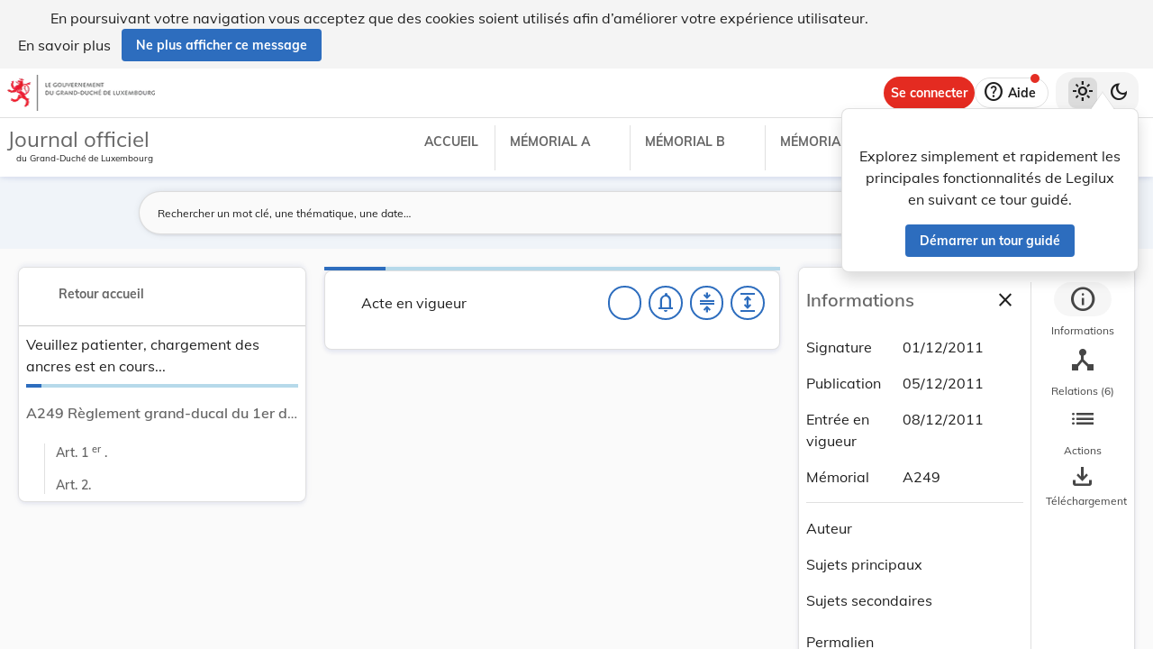

--- FILE ---
content_type: text/html
request_url: https://legilux.public.lu/filestore/eli/etat/leg/rgd/2011/12/01/n4/jo/fr/html/eli-etat-leg-rgd-2011-12-01-n4-jo-fr-html.html
body_size: 3126
content:
<?xml version="1.0" encoding="UTF-8"?><html xmlns="http://www.w3.org/1999/xhtml" xmlns:akoma="http://docs.oasis-open.org/legaldocml/ns/akn/3.0/CSD13" xmlns:scl="http://www.scl.lu" xmlns:m="http://www.w3.org/1998/Math/MathML"><head><meta xmlns:fo="http://www.w3.org/1999/XSL/Format" xmlns:axf="http://www.antennahouse.com/names/XSL/Extensions" content="text/html; charset=utf-8" http-equiv="content-type"/><meta xmlns:fo="http://www.w3.org/1999/XSL/Format" xmlns:axf="http://www.antennahouse.com/names/XSL/Extensions" content="" name="version"/><title>Journal officiel du Grand-Duché de Luxembourg</title><link rel="stylesheet" href="https://data.legilux.public.lu/resources/css/daily.css"/><link href="https://www.w3schools.com/w3css/4/w3.css" rel="stylesheet"/><link href="https://cdnjs.cloudflare.com/ajax/libs/font-awesome/4.7.0/css/font-awesome.min.css" rel="stylesheet"/><style id="legilux-styling">
                    @font-face {
                        font-family: "Arrows tfb";
                        src: url("https://data.legilux.public.lu/resources/ttf/Arrowstfb.ttf");
                        src: url("https://data.legilux.public.lu/resources/ttf/Arrowstfb.ttf") format("truetype");
                        font-display: swap;
                    }
                    .rotate {
                        height:200px;
                        margin-right: -10em;
                        margin-left: -10em;
                        /* FF3.5+ */
                        -moz-transform: rotate(-90.0deg);
                        /* Opera 10.5 */
                        -o-transform: rotate(-90.0deg);
                        /* Saf3.1+, Chrome */
                        -webkit-transform: rotate(-90.0deg);
                        /* IE6,IE7 */
                        filter: progid: DXImageTransform.Microsoft.BasicImage(rotation=0.083);
                        /* IE8 */
                        -ms-filter: "progid:DXImageTransform.Microsoft.BasicImage(rotation=0.083)";
                        /* Standard */
                        transform: rotate(-90.0deg);
                    }
                    a.noteCall {
                        text-decoration: none!important;
                        cursor: pointer;
                    }
                    .Segoe {
                        font-family: Segoe UI symbol;
                    }
                    .Arrowstfb {
                    font-family: Arrows tfb;
                    }
                    .ArialUnicodeMS {
                    font-family: Arial Unicode MS;
                    }
                    .Verdana {
                    font-family: Verdana;
                    }
                    .CourierNew {
                    font-family: Courier New;
                    }
                    .img-center {
                    display: flex;
                    justify-content: center; /* centre horizontalement */
                    align-items: center;     /* centre verticalement */
                    }
                </style>
<!-- METAS START -->
<script type="application/ld+json">
{
  "@context" : "http://schema.org/",
  "legislationPassedBy" : "Grand-Duché de Luxembourg",
  "@type" : "Legislation",
  "@id" : "http://data.legilux.public.lu/eli/etat/leg/rgd/2011/12/01/n4/jo",
  "legislationDate" : "2011-12-01",
  "legislationIdentifier" : "2011A4208B",
  "legislationLegalForce" : {
    "@id" : "https://schema.org/InForce"
  },
  "datePublished" : "2011-12-05",
  "legislationType" : "règlement grand-ducal",
  "name" : "Règlement grand-ducal du 1er décembre 2011 autorisant l'Office National du Remembrement à dresser les actes de remembrement du projet de remembrement exécuté à Schwebsange, du projet de remembrement exécuté à Mompach et du projet de remembrement exécuté à Stadtbredimus.",
  "alternateName" : "Remembrement - Schwebsange, Mompach, Stadtbredimus",
  "license" : "http://creativecommons.org/licenses/by/4.0/",
  "publisher" : "http://data.legilux.public.lu/resource/authority/legal-institution/ME",
  "copyrightHolder" : "État",
  "legislationResponsible" : [ {
    "@id" : "http://data.legilux.public.lu/resource/authority/legal-institution/MAV",
    "@type" : "Organization",
    "name" : "Agriculture, Alimentation et Viticulture"
  } ],
  "isPartOf" : [ {
    "@id" : "http://data.legilux.public.lu/eli/etat/leg/memorial/2011/a249",
    "@type" : "Legislation"
  } ],
  "isBasedOn" : [ {
    "@id" : "http://data.legilux.public.lu/eli/etat/leg/loi/1964/05/25/n1/jo",
    "@type" : "Legislation"
  } ],
  "legislationDraft" : [ {
    "@id" : "http://data.legilux.public.lu/eli/etat/proj/pr/20110163",
    "@type" : "Legislation"
  } ],
  "citation" : [ {
    "@id" : "http://data.legilux.public.lu/eli/etat/leg/rgd/1998/01/28/n1/jo",
    "@type" : "Legislation"
  }, {
    "@id" : "http://data.legilux.public.lu/eli/etat/leg/rgd/1999/05/31/n2/jo",
    "@type" : "Legislation"
  }, {
    "@id" : "http://data.legilux.public.lu/eli/etat/leg/rgd/2001/07/06/n2/jo",
    "@type" : "Legislation"
  } ],
  "temporalCoverage" : "2011-12-08",
  "keywords" : "Office national du remembrement, remembrement, exécution",
  "encoding" : [ {
    "@type" : "LegislationObject",
    "fileFormat" : "http://publications.europa.eu/resource/authority/file-type/HTML",
    "contentUrl" : "http://data.legilux.public.lu/filestore/eli/etat/leg/rgd/2011/12/01/n4/jo/fr/html/eli-etat-leg-rgd-2011-12-01-n4-jo-fr-html.html"
  } ]
}
</script>
<meta about="http://data.legilux.public.lu/eli/etat/leg/rgd/2011/12/01/n4/jo" typeof="http://data.europa.eu/eli/ontology#LegalResource" />
<meta about="http://data.legilux.public.lu/eli/etat/leg/rgd/2011/12/01/n4/jo" property="http://data.europa.eu/eli/ontology#based_on" resource="http://data.legilux.public.lu/eli/etat/leg/loi/1964/05/25/n1/jo" />
<meta about="http://data.legilux.public.lu/eli/etat/leg/rgd/2011/12/01/n4/jo" property="http://data.europa.eu/eli/ontology#cites" resource="http://data.legilux.public.lu/eli/etat/leg/rgd/1998/01/28/n1/jo" />
<meta about="http://data.legilux.public.lu/eli/etat/leg/rgd/2011/12/01/n4/jo" property="http://data.europa.eu/eli/ontology#cites" resource="http://data.legilux.public.lu/eli/etat/leg/rgd/2001/07/06/n2/jo" />
<meta about="http://data.legilux.public.lu/eli/etat/leg/rgd/2011/12/01/n4/jo" property="http://data.europa.eu/eli/ontology#cites" resource="http://data.legilux.public.lu/eli/etat/leg/rgd/1999/05/31/n2/jo" />
<meta about="http://data.legilux.public.lu/eli/etat/leg/rgd/2011/12/01/n4/jo" property="http://data.europa.eu/eli/ontology#date_document" content="2011-12-01" datatype="http://www.w3.org/2001/XMLSchema#date" />
<meta about="http://data.legilux.public.lu/eli/etat/leg/rgd/2011/12/01/n4/jo" property="http://data.europa.eu/eli/ontology#date_publication" content="2011-12-05" datatype="http://www.w3.org/2001/XMLSchema#date" />
<meta about="http://data.legilux.public.lu/eli/etat/leg/rgd/2011/12/01/n4/jo" property="http://data.europa.eu/eli/ontology#is_about" resource="http://data.legilux.public.lu/resource/authority/legal-subject/373" />
<meta about="http://data.legilux.public.lu/eli/etat/leg/rgd/2011/12/01/n4/jo" property="http://data.europa.eu/eli/ontology#is_about" resource="http://data.legilux.public.lu/resource/authority/legal-subject/923" />
<meta about="http://data.legilux.public.lu/eli/etat/leg/rgd/2011/12/01/n4/jo" property="http://data.europa.eu/eli/ontology#is_about" resource="http://data.legilux.public.lu/resource/authority/legal-subject/384" />
<meta about="http://data.legilux.public.lu/eli/etat/leg/rgd/2011/12/01/n4/jo" property="http://data.europa.eu/eli/ontology#is_member_of" resource="http://data.legilux.public.lu/eli/etat/leg/rgd/2011/12/01/n4" />
<meta about="http://data.legilux.public.lu/eli/etat/leg/rgd/2011/12/01/n4/jo" property="http://data.europa.eu/eli/ontology#is_realized_by" resource="http://data.legilux.public.lu/eli/etat/leg/rgd/2011/12/01/n4/jo/fr" />
<meta about="http://data.legilux.public.lu/eli/etat/leg/rgd/2011/12/01/n4/jo" property="http://data.europa.eu/eli/ontology#responsibility_of_agent" resource="http://data.legilux.public.lu/resource/authority/legal-institution/MAV" />
<meta about="http://data.legilux.public.lu/eli/etat/leg/rgd/2011/12/01/n4/jo" property="http://data.europa.eu/eli/ontology#type_document" resource="http://data.legilux.public.lu/resource/authority/resource-type/RGD" />
<meta about="http://data.legilux.public.lu/eli/etat/leg/rgd/2011/12/01/n4/jo/fr" property="http://data.europa.eu/eli/ontology#is_embodied_by" resource="http://data.legilux.public.lu/eli/etat/leg/rgd/2011/12/01/n4/jo/fr/docx" />
<meta about="http://data.legilux.public.lu/eli/etat/leg/rgd/2011/12/01/n4/jo/fr" property="http://data.europa.eu/eli/ontology#is_embodied_by" resource="http://data.legilux.public.lu/eli/etat/leg/rgd/2011/12/01/n4/jo/fr/pdf" />
<meta about="http://data.legilux.public.lu/eli/etat/leg/rgd/2011/12/01/n4/jo/fr" property="http://data.europa.eu/eli/ontology#is_embodied_by" resource="http://data.legilux.public.lu/eli/etat/leg/rgd/2011/12/01/n4/jo/fr/xml" />
<meta about="http://data.legilux.public.lu/eli/etat/leg/rgd/2011/12/01/n4/jo/fr" typeof="http://data.europa.eu/eli/ontology#LegalExpression" />
<meta about="http://data.legilux.public.lu/eli/etat/leg/rgd/2011/12/01/n4/jo/fr" property="http://data.europa.eu/eli/ontology#is_embodied_by" resource="http://data.legilux.public.lu/eli/etat/leg/rgd/2011/12/01/n4/jo/fr/html" />
<meta about="http://data.legilux.public.lu/eli/etat/leg/rgd/2011/12/01/n4/jo/fr" property="http://data.europa.eu/eli/ontology#title" content="Règlement grand-ducal du 1er décembre 2011 autorisant l'Office National du Remembrement à dresser les actes de remembrement du projet de remembrement exécuté à Schwebsange, du projet de remembrement exécuté à Mompach et du projet de remembrement exécuté à Stadtbredimus." xml:lang="fr" />
<meta about="http://data.legilux.public.lu/eli/etat/leg/rgd/2011/12/01/n4/jo/fr" property="http://data.europa.eu/eli/ontology#title_alternative" content="Remembrement - Schwebsange, Mompach, Stadtbredimus" xml:lang="fr" />
<meta about="http://data.legilux.public.lu/eli/etat/leg/rgd/2011/12/01/n4/jo/fr/html" typeof="http://data.europa.eu/eli/ontology#Format" />
<meta about="http://data.legilux.public.lu/eli/etat/leg/rgd/2011/12/01/n4/jo/fr/html" property="http://data.europa.eu/eli/ontology#format" resource="http://www.iana.org/assignments/media-types/text/html" />
<meta about="http://data.legilux.public.lu/eli/etat/leg/rgd/2011/12/01/n4/jo/fr/html" property="http://data.europa.eu/eli/ontology#licence" resource="http://creativecommons.org/licenses/by/4.0/" />
<meta about="http://data.legilux.public.lu/eli/etat/leg/rgd/2011/12/01/n4/jo/fr/html" property="http://data.europa.eu/eli/ontology#publisher_agent" resource="http://data.legilux.public.lu/resource/authority/legal-institution/ME" />
<meta about="http://data.legilux.public.lu/eli/etat/leg/rgd/2011/12/01/n4/jo/fr/html" property="http://data.europa.eu/eli/ontology#rightsholder_agent" resource="http://data.legilux.public.lu/resource/authority/legal-institution/ME" />
<!-- METAS END -->


</head><body class="rich-text rich-text-main"><p style="display: none;" aria-hidden="true">Le contenu de la version HTML du Journal officiel                    luxembourgeois est identique à la version PDF.
                </p><!--HTML generation v5.1. (13/11/2018)-->
<div class="richtext_act  richtext_hierarchicalStructure"><div>
	<h1 id="intituleAct" class="richtext_longTitle  richtext_h1">
			<p style="" class="richtext_p">Règlement grand-ducal du 1<sup xmlns:xalan="http://xml.apache.org/xalan" xmlns:recueil="http://www.scl.lu/recueil" class="richtext_sup richtext_inline">er</sup> décembre 2011 autorisant l'Office National du Remembrement à dresser les actes de remembrement du projet de remembrement exécuté à Schwebsange, du projet de remembrement exécuté à Mompach et du projet de remembrement exécuté à Stadtbredimus.</p>
	</h1>

          
               <p style="" class="richtext_p">Nous Henri, Grand-Duc de Luxembourg, Duc de Nassau,</p>
          
          <p style="" class="richtext_p">Vu <a xmlns:xalan="http://xml.apache.org/xalan" xmlns:recueil="http://www.scl.lu/recueil" style="cursor: pointer;" href="http://data.legilux.public.lu/eli/etat/leg/loi/1964/05/25/n1" target="new">l'article 35, alinéa 2</a>, de la loi modifiée du 25 mai 1964 concernant le remembrement des biens ruraux;</p>
          <p style="" class="richtext_p">Notre Conseil d'Etat entendu;</p><p style="" class="richtext_p">Sur le rapport de Notre Ministre de l'Agriculture, de la Viticulture et du Développement rural et après délibération du Gouvernement en Conseil;</p><p style="" class="richtext_p  richtext_formula">Arrêtons:</p><div xmlns:xalan="http://xml.apache.org/xalan" xmlns:recueil="http://www.scl.lu/recueil" class="richtext_body  richtext_bodyType">
          
          <div id="art_1er" class="richtext_article"><a style="color: black;" name="art_1er">​</a><p class=" richtext_num_article richtext_inline" style="">Art. 1<sup class="richtext_sup richtext_inline">er</sup>.</p>
               
               <div class="richtext_alinea"><p style="" class="richtext_p  richtext_p ">L'Office National du Remembrement est autorisé à dresser les actes de remembrement du projet de remembrement exécuté à Schwebsange suivant le <a style="cursor: pointer;" href="http://data.legilux.public.lu/eli/etat/leg/rgd/1998/01/28/n1" target="new">règlement grand-ducal du 28 janvier 1998</a> concernant l'exécution du remembrement légal envisagé à Schwebsange, du projet de remembrement exécuté à Mompach suivant le <a style="cursor: pointer;" href="http://data.legilux.public.lu/eli/etat/leg/rgd/1999/05/31/n2" target="new">règlement grand-ducal du 31 mai 1999</a> concernant l'exécution du remembrement légal envisagé à Mompach et du projet de remembrement exécuté à Stadtbredimus suivant le <a style="cursor: pointer;" href="http://data.legilux.public.lu/eli/etat/leg/rgd/2001/07/06/n2" target="new">règlement grand-ducal du 6 juillet 2001</a> concernant l'exécution du remembrement légal envisagé à Stadtbredimus.</p>
          </div></div>
          <div id="art_2" class="richtext_article"><a style="color: black;" name="art_2">​</a><p class=" richtext_num_article richtext_inline" style="">Art. 2.</p>
               
               <div class="richtext_alinea"><p style="" class="richtext_p  richtext_p ">Notre Ministre de l'Agriculture, de la Viticulture et du Développement rural est chargé de l'exécution du présent règlement qui sera publié au Mémorial.</p>
          </div></div>
     </div><table xmlns:xalan="http://xml.apache.org/xalan" xmlns:recueil="http://www.scl.lu/recueil" style="width: 100%" class="richtext_conclusions"><tr><td class="richtext_conclusions"><p class="richtext_signature"><p class="richtext_shortTitle">Le Ministre de l'Agriculture, de la Viticulture et du Développement rural,</p><p class="richtext_person">Romain Schneider</p></p></td><td class="richtext_conclusions"><p class="richtext_signature"><span class="richtext_docDate">Palais de Luxembourg, le 1<sup class="richtext_sup richtext_inline">er</sup> décembre 2011.</span><p class="richtext_person">Henri</p></p></td></tr></table></div></div><script src="https://data.legilux.public.lu/resources/js/consolidation.js" type="text/javascript"> </script></body></html>
